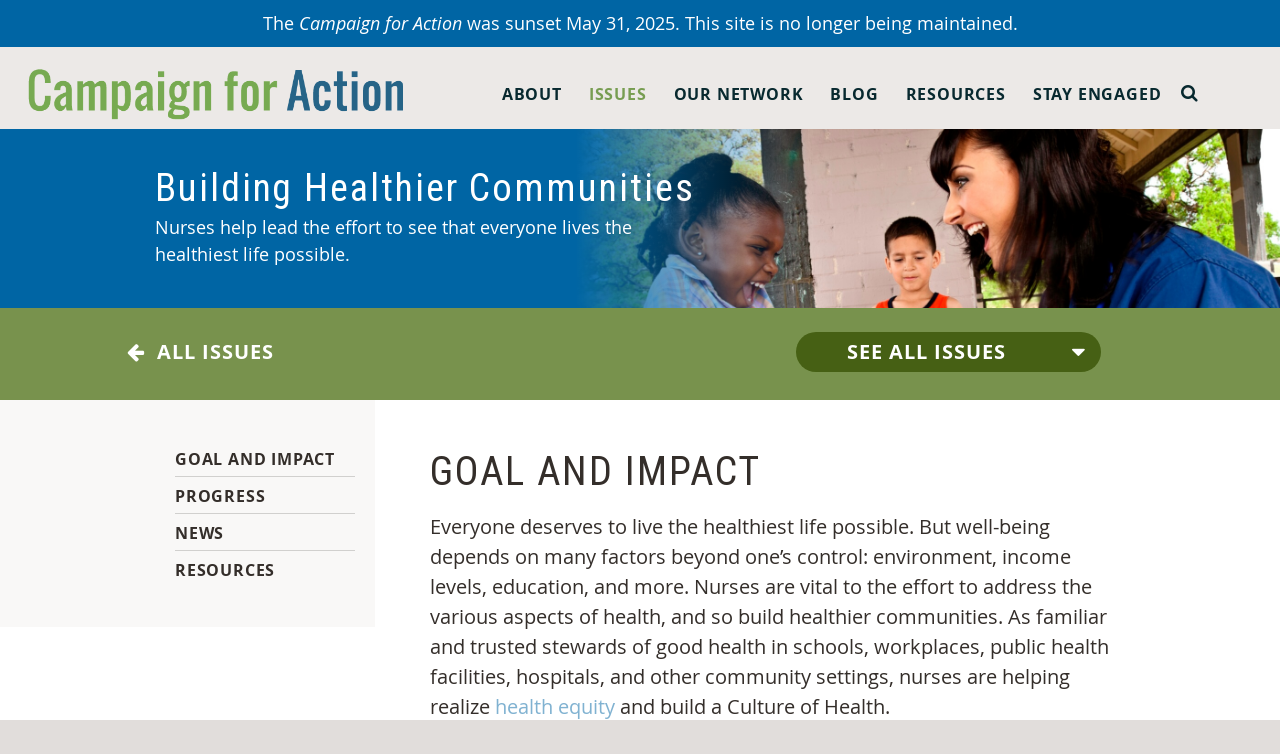

--- FILE ---
content_type: text/html
request_url: https://campaignforaction.org/issue/building-healthier-communities/
body_size: 11354
content:
<!DOCTYPE html>
<!--[if lt IE 7]> <html class="no-js lt-ie9 lt-ie8 lt-ie7" lang="en-US"> <![endif]--><!--[if IE 7]>    <html class="no-js lt-ie9 lt-ie8" lang="en-US"> <![endif]--><!--[if IE 8]>    <html class="no-js lt-ie9" lang="en-US"> <![endif]--><!--[if gt IE 8]><!--><html class="no-js" lang="en-US"> <!--<![endif]-->
<head>
  
  <meta name="viewport" content="width=device-width, initial-scale=1, minimum-scale=1, maximum-scale=1">
  <meta charset="UTF-8">
  <meta http-equiv="X-UA-Compatible" content="IE=edge,chrome=1">
  <meta name="viewport" content="width=device-width">

      <!-- OneTrust Cookies Consent Notice start for campaignforaction.org -->
    <script src="https://cdn.cookielaw.org/scripttemplates/otSDKStub.js" type="text/javascript" charset="UTF-8" data-domain-script="01932bbb-44a7-7b9a-8064-2c13b06fedfb"></script>
    <script type="text/javascript">
    function OptanonWrapper() { 
    window.dispatchEvent(new Event('oneTrustCategoriesChanged'))
    }</script>
    <!-- OneTrust Cookies Consent Notice end for campaignforaction.org -->
    <script src="https://assets.adobedtm.com/bbdf17838fe5/9efb70bd9030/launch-2ca47765dc2d.min.js" async></script>
  


  <!-- icons -->
  <link rel="apple-touch-icon" sizes="144x144" href="/wp-content/themes/taco-theme/_/img/app-icons/android-icon-144x144.png"><link rel="apple-touch-icon" sizes="192x192" href="/wp-content/themes/taco-theme/_/img/app-icons/android-icon-192x192.png"><link rel="apple-touch-icon" sizes="36x36" href="/wp-content/themes/taco-theme/_/img/app-icons/android-icon-36x36.png"><link rel="apple-touch-icon" sizes="48x48" href="/wp-content/themes/taco-theme/_/img/app-icons/android-icon-48x48.png"><link rel="apple-touch-icon" sizes="72x72" href="/wp-content/themes/taco-theme/_/img/app-icons/android-icon-72x72.png"><link rel="apple-touch-icon" sizes="96x96" href="/wp-content/themes/taco-theme/_/img/app-icons/android-icon-96x96.png"><link rel="apple-touch-icon" sizes="114x114" href="/wp-content/themes/taco-theme/_/img/app-icons/apple-icon-114x114.png"><link rel="apple-touch-icon" sizes="120x120" href="/wp-content/themes/taco-theme/_/img/app-icons/apple-icon-120x120.png"><link rel="apple-touch-icon" sizes="144x144" href="/wp-content/themes/taco-theme/_/img/app-icons/apple-icon-144x144.png"><link rel="apple-touch-icon" sizes="152x152" href="/wp-content/themes/taco-theme/_/img/app-icons/apple-icon-152x152.png"><link rel="apple-touch-icon" sizes="180x180" href="/wp-content/themes/taco-theme/_/img/app-icons/apple-icon-180x180.png"><link rel="apple-touch-icon" sizes="57x57" href="/wp-content/themes/taco-theme/_/img/app-icons/apple-icon-57x57.png"><link rel="apple-touch-icon" sizes="60x60" href="/wp-content/themes/taco-theme/_/img/app-icons/apple-icon-60x60.png"><link rel="apple-touch-icon" sizes="72x72" href="/wp-content/themes/taco-theme/_/img/app-icons/apple-icon-72x72.png"><link rel="apple-touch-icon" sizes="76x76" href="/wp-content/themes/taco-theme/_/img/app-icons/apple-icon-76x76.png"><link rel="icon" href="/wp-content/themes/taco-theme/_/img/app-icons/favicon.ico">

  <meta name="robots" content="index, follow, max-image-preview:large, max-snippet:-1, max-video-preview:-1">

	<!-- This site is optimized with the Yoast SEO plugin v19.1 - https://yoast.com/wordpress/plugins/seo/ -->
	<title>Building Healthier Communities</title>
	<meta name="description" content="Nurses work everywhere--in schools, workplaces, offices, clinics, and more--and are vital to creating healthier communities.">
	<link rel="canonical" href="/issue/building-healthier-communities/">
	<meta property="og:locale" content="en_US">
	<meta property="og:type" content="article">
	<meta property="og:title" content="Building Healthier Communities">
	<meta property="og:description" content="Nurses work everywhere--in schools, workplaces, offices, clinics, and more--and are vital to creating healthier communities.">
	<meta property="og:url" content="/issue/building-healthier-communities/">
	<meta property="og:site_name" content="Campaign for Action">
	<meta property="article:modified_time" content="2022-03-10T21:12:25+00:00">
	<meta name="twitter:card" content="summary_large_image">
	<meta name="twitter:label1" content="Est. reading time">
	<meta name="twitter:data1" content="1 minute">
	<script type="application/ld+json" class="yoast-schema-graph">{"@context":"https://schema.org","@graph":[{"@type":"WebSite","@id":"/#website","url":"/","name":"Campaign for Action","description":"Future of Nursing","potentialAction":[{"@type":"SearchAction","target":{"@type":"EntryPoint","urlTemplate":"/?s={search_term_string}"},"query-input":"required name=search_term_string"}],"inLanguage":"en-US"},{"@type":"WebPage","@id":"/issue/building-healthier-communities/#webpage","url":"/issue/building-healthier-communities/","name":"Building Healthier Communities","isPartOf":{"@id":"/#website"},"datePublished":"2016-02-18T22:03:18+00:00","dateModified":"2022-03-10T21:12:25+00:00","description":"Nurses work everywhere--in schools, workplaces, offices, clinics, and more--and are vital to creating healthier communities.","breadcrumb":{"@id":"/issue/building-healthier-communities/#breadcrumb"},"inLanguage":"en-US","potentialAction":[{"@type":"ReadAction","target":["/issue/building-healthier-communities/"]}]},{"@type":"BreadcrumbList","@id":"/issue/building-healthier-communities/#breadcrumb","itemListElement":[{"@type":"ListItem","position":1,"name":"Home","item":"/"},{"@type":"ListItem","position":2,"name":"Building Healthier Communities"}]}]}</script>
	<!-- / Yoast SEO plugin. -->


<link rel="dns-prefetch" href="https://s.w.org">
<script type="text/javascript">
window._wpemojiSettings = {"baseUrl":"https:\/\/s.w.org\/images\/core\/emoji\/14.0.0\/72x72\/","ext":".png","svgUrl":"https:\/\/s.w.org\/images\/core\/emoji\/14.0.0\/svg\/","svgExt":".svg","source":{"concatemoji":"\/wp-includes\/js\/wp-emoji-release.min.js?ver=6.0.10"}};
/*! This file is auto-generated */
!function(e,a,t){var n,r,o,i=a.createElement("canvas"),p=i.getContext&&i.getContext("2d");function s(e,t){var a=String.fromCharCode,e=(p.clearRect(0,0,i.width,i.height),p.fillText(a.apply(this,e),0,0),i.toDataURL());return p.clearRect(0,0,i.width,i.height),p.fillText(a.apply(this,t),0,0),e===i.toDataURL()}function c(e){var t=a.createElement("script");t.src=e,t.defer=t.type="text/javascript",a.getElementsByTagName("head")[0].appendChild(t)}for(o=Array("flag","emoji"),t.supports={everything:!0,everythingExceptFlag:!0},r=0;r<o.length;r++)t.supports[o[r]]=function(e){if(!p||!p.fillText)return!1;switch(p.textBaseline="top",p.font="600 32px Arial",e){case"flag":return s([127987,65039,8205,9895,65039],[127987,65039,8203,9895,65039])?!1:!s([55356,56826,55356,56819],[55356,56826,8203,55356,56819])&&!s([55356,57332,56128,56423,56128,56418,56128,56421,56128,56430,56128,56423,56128,56447],[55356,57332,8203,56128,56423,8203,56128,56418,8203,56128,56421,8203,56128,56430,8203,56128,56423,8203,56128,56447]);case"emoji":return!s([129777,127995,8205,129778,127999],[129777,127995,8203,129778,127999])}return!1}(o[r]),t.supports.everything=t.supports.everything&&t.supports[o[r]],"flag"!==o[r]&&(t.supports.everythingExceptFlag=t.supports.everythingExceptFlag&&t.supports[o[r]]);t.supports.everythingExceptFlag=t.supports.everythingExceptFlag&&!t.supports.flag,t.DOMReady=!1,t.readyCallback=function(){t.DOMReady=!0},t.supports.everything||(n=function(){t.readyCallback()},a.addEventListener?(a.addEventListener("DOMContentLoaded",n,!1),e.addEventListener("load",n,!1)):(e.attachEvent("onload",n),a.attachEvent("onreadystatechange",function(){"complete"===a.readyState&&t.readyCallback()})),(e=t.source||{}).concatemoji?c(e.concatemoji):e.wpemoji&&e.twemoji&&(c(e.twemoji),c(e.wpemoji)))}(window,document,window._wpemojiSettings);
</script>
<style type="text/css">
img.wp-smiley,
img.emoji {
	display: inline !important;
	border: none !important;
	box-shadow: none !important;
	height: 1em !important;
	width: 1em !important;
	margin: 0 0.07em !important;
	vertical-align: -0.1em !important;
	background: none !important;
	padding: 0 !important;
}
</style>
	<link rel="stylesheet" id="wp-block-library-css" href="/wp-includes/css/dist/block-library/style.min.css?ver=6.0.10" type="text/css" media="all">
<style id="global-styles-inline-css" type="text/css">
body{--wp--preset--color--black: #000000;--wp--preset--color--cyan-bluish-gray: #abb8c3;--wp--preset--color--white: #ffffff;--wp--preset--color--pale-pink: #f78da7;--wp--preset--color--vivid-red: #cf2e2e;--wp--preset--color--luminous-vivid-orange: #ff6900;--wp--preset--color--luminous-vivid-amber: #fcb900;--wp--preset--color--light-green-cyan: #7bdcb5;--wp--preset--color--vivid-green-cyan: #00d084;--wp--preset--color--pale-cyan-blue: #8ed1fc;--wp--preset--color--vivid-cyan-blue: #0693e3;--wp--preset--color--vivid-purple: #9b51e0;--wp--preset--gradient--vivid-cyan-blue-to-vivid-purple: linear-gradient(135deg,rgba(6,147,227,1) 0%,rgb(155,81,224) 100%);--wp--preset--gradient--light-green-cyan-to-vivid-green-cyan: linear-gradient(135deg,rgb(122,220,180) 0%,rgb(0,208,130) 100%);--wp--preset--gradient--luminous-vivid-amber-to-luminous-vivid-orange: linear-gradient(135deg,rgba(252,185,0,1) 0%,rgba(255,105,0,1) 100%);--wp--preset--gradient--luminous-vivid-orange-to-vivid-red: linear-gradient(135deg,rgba(255,105,0,1) 0%,rgb(207,46,46) 100%);--wp--preset--gradient--very-light-gray-to-cyan-bluish-gray: linear-gradient(135deg,rgb(238,238,238) 0%,rgb(169,184,195) 100%);--wp--preset--gradient--cool-to-warm-spectrum: linear-gradient(135deg,rgb(74,234,220) 0%,rgb(151,120,209) 20%,rgb(207,42,186) 40%,rgb(238,44,130) 60%,rgb(251,105,98) 80%,rgb(254,248,76) 100%);--wp--preset--gradient--blush-light-purple: linear-gradient(135deg,rgb(255,206,236) 0%,rgb(152,150,240) 100%);--wp--preset--gradient--blush-bordeaux: linear-gradient(135deg,rgb(254,205,165) 0%,rgb(254,45,45) 50%,rgb(107,0,62) 100%);--wp--preset--gradient--luminous-dusk: linear-gradient(135deg,rgb(255,203,112) 0%,rgb(199,81,192) 50%,rgb(65,88,208) 100%);--wp--preset--gradient--pale-ocean: linear-gradient(135deg,rgb(255,245,203) 0%,rgb(182,227,212) 50%,rgb(51,167,181) 100%);--wp--preset--gradient--electric-grass: linear-gradient(135deg,rgb(202,248,128) 0%,rgb(113,206,126) 100%);--wp--preset--gradient--midnight: linear-gradient(135deg,rgb(2,3,129) 0%,rgb(40,116,252) 100%);--wp--preset--duotone--dark-grayscale: url('#wp-duotone-dark-grayscale');--wp--preset--duotone--grayscale: url('#wp-duotone-grayscale');--wp--preset--duotone--purple-yellow: url('#wp-duotone-purple-yellow');--wp--preset--duotone--blue-red: url('#wp-duotone-blue-red');--wp--preset--duotone--midnight: url('#wp-duotone-midnight');--wp--preset--duotone--magenta-yellow: url('#wp-duotone-magenta-yellow');--wp--preset--duotone--purple-green: url('#wp-duotone-purple-green');--wp--preset--duotone--blue-orange: url('#wp-duotone-blue-orange');--wp--preset--font-size--small: 13px;--wp--preset--font-size--medium: 20px;--wp--preset--font-size--large: 36px;--wp--preset--font-size--x-large: 42px;}.has-black-color{color: var(--wp--preset--color--black) !important;}.has-cyan-bluish-gray-color{color: var(--wp--preset--color--cyan-bluish-gray) !important;}.has-white-color{color: var(--wp--preset--color--white) !important;}.has-pale-pink-color{color: var(--wp--preset--color--pale-pink) !important;}.has-vivid-red-color{color: var(--wp--preset--color--vivid-red) !important;}.has-luminous-vivid-orange-color{color: var(--wp--preset--color--luminous-vivid-orange) !important;}.has-luminous-vivid-amber-color{color: var(--wp--preset--color--luminous-vivid-amber) !important;}.has-light-green-cyan-color{color: var(--wp--preset--color--light-green-cyan) !important;}.has-vivid-green-cyan-color{color: var(--wp--preset--color--vivid-green-cyan) !important;}.has-pale-cyan-blue-color{color: var(--wp--preset--color--pale-cyan-blue) !important;}.has-vivid-cyan-blue-color{color: var(--wp--preset--color--vivid-cyan-blue) !important;}.has-vivid-purple-color{color: var(--wp--preset--color--vivid-purple) !important;}.has-black-background-color{background-color: var(--wp--preset--color--black) !important;}.has-cyan-bluish-gray-background-color{background-color: var(--wp--preset--color--cyan-bluish-gray) !important;}.has-white-background-color{background-color: var(--wp--preset--color--white) !important;}.has-pale-pink-background-color{background-color: var(--wp--preset--color--pale-pink) !important;}.has-vivid-red-background-color{background-color: var(--wp--preset--color--vivid-red) !important;}.has-luminous-vivid-orange-background-color{background-color: var(--wp--preset--color--luminous-vivid-orange) !important;}.has-luminous-vivid-amber-background-color{background-color: var(--wp--preset--color--luminous-vivid-amber) !important;}.has-light-green-cyan-background-color{background-color: var(--wp--preset--color--light-green-cyan) !important;}.has-vivid-green-cyan-background-color{background-color: var(--wp--preset--color--vivid-green-cyan) !important;}.has-pale-cyan-blue-background-color{background-color: var(--wp--preset--color--pale-cyan-blue) !important;}.has-vivid-cyan-blue-background-color{background-color: var(--wp--preset--color--vivid-cyan-blue) !important;}.has-vivid-purple-background-color{background-color: var(--wp--preset--color--vivid-purple) !important;}.has-black-border-color{border-color: var(--wp--preset--color--black) !important;}.has-cyan-bluish-gray-border-color{border-color: var(--wp--preset--color--cyan-bluish-gray) !important;}.has-white-border-color{border-color: var(--wp--preset--color--white) !important;}.has-pale-pink-border-color{border-color: var(--wp--preset--color--pale-pink) !important;}.has-vivid-red-border-color{border-color: var(--wp--preset--color--vivid-red) !important;}.has-luminous-vivid-orange-border-color{border-color: var(--wp--preset--color--luminous-vivid-orange) !important;}.has-luminous-vivid-amber-border-color{border-color: var(--wp--preset--color--luminous-vivid-amber) !important;}.has-light-green-cyan-border-color{border-color: var(--wp--preset--color--light-green-cyan) !important;}.has-vivid-green-cyan-border-color{border-color: var(--wp--preset--color--vivid-green-cyan) !important;}.has-pale-cyan-blue-border-color{border-color: var(--wp--preset--color--pale-cyan-blue) !important;}.has-vivid-cyan-blue-border-color{border-color: var(--wp--preset--color--vivid-cyan-blue) !important;}.has-vivid-purple-border-color{border-color: var(--wp--preset--color--vivid-purple) !important;}.has-vivid-cyan-blue-to-vivid-purple-gradient-background{background: var(--wp--preset--gradient--vivid-cyan-blue-to-vivid-purple) !important;}.has-light-green-cyan-to-vivid-green-cyan-gradient-background{background: var(--wp--preset--gradient--light-green-cyan-to-vivid-green-cyan) !important;}.has-luminous-vivid-amber-to-luminous-vivid-orange-gradient-background{background: var(--wp--preset--gradient--luminous-vivid-amber-to-luminous-vivid-orange) !important;}.has-luminous-vivid-orange-to-vivid-red-gradient-background{background: var(--wp--preset--gradient--luminous-vivid-orange-to-vivid-red) !important;}.has-very-light-gray-to-cyan-bluish-gray-gradient-background{background: var(--wp--preset--gradient--very-light-gray-to-cyan-bluish-gray) !important;}.has-cool-to-warm-spectrum-gradient-background{background: var(--wp--preset--gradient--cool-to-warm-spectrum) !important;}.has-blush-light-purple-gradient-background{background: var(--wp--preset--gradient--blush-light-purple) !important;}.has-blush-bordeaux-gradient-background{background: var(--wp--preset--gradient--blush-bordeaux) !important;}.has-luminous-dusk-gradient-background{background: var(--wp--preset--gradient--luminous-dusk) !important;}.has-pale-ocean-gradient-background{background: var(--wp--preset--gradient--pale-ocean) !important;}.has-electric-grass-gradient-background{background: var(--wp--preset--gradient--electric-grass) !important;}.has-midnight-gradient-background{background: var(--wp--preset--gradient--midnight) !important;}.has-small-font-size{font-size: var(--wp--preset--font-size--small) !important;}.has-medium-font-size{font-size: var(--wp--preset--font-size--medium) !important;}.has-large-font-size{font-size: var(--wp--preset--font-size--large) !important;}.has-x-large-font-size{font-size: var(--wp--preset--font-size--x-large) !important;}
</style>
<link rel="stylesheet" id="main-css" href="/wp-content/themes/taco-theme/_/css/main-dev.css?ver=193663786" type="text/css" media="all">
<link rel="https://api.w.org/" href="/wp-json/"><link rel="alternate" type="application/json" href="/wp-json/wp/v2/issues/3730"><link rel="EditURI" type="application/rsd+xml" title="RSD" href="/xmlrpc.php?rsd">
<link rel="wlwmanifest" type="application/wlwmanifest+xml" href="/wp-includes/wlwmanifest.xml"> 
<meta name="generator" content="WordPress 6.0.10">
<link rel="shortlink" href="/?p=3730">
  


  

</head>

<body class="issue-template-default single single-issue postid-3730">

  <!-- Google Tag Manager -->
  <noscript><iframe src="https://www.googletagmanager.com/ns.html?id=GTM-P4XZCQ" height="0" width="0" style="display:none;visibility:hidden"></iframe></noscript>
  <script>(function(w,d,s,l,i){w[l]=w[l]||[];w[l].push({'gtm.start':
  new Date().getTime(),event:'gtm.js'});var f=d.getElementsByTagName(s)[0],
  j=d.createElement(s),dl=l!='dataLayer'?'&l='+l:'';j.async=true;j.src=
  '//www.googletagmanager.com/gtm.js?id='+i+dl;f.parentNode.insertBefore(j,f);
  })(window,document,'script','dataLayer','GTM-P4XZCQ');</script>
  <!-- End Google Tag Manager -->

<!-- page-wrap used for sticky footer -->
<div class="page-wrap">
  <div id="countdown-bar-link" href="" data-after="">
    <div class="countdown-bar" data-countdown="1743818400">
      The <i>Campaign for Action</i> was sunset May 31, 2025. This site is no longer being maintained.    </div>
  </div>

<header class="primary-header">
  
  <div class="has-menu">
    <div class="container">
      <h1 class="logo"><a href="/"><img src="/wp-content/themes/taco-theme/_/img/campaign-for-action-logo-large.png?v=193663786" alt="Campaign for Action"></a></h1>
      
      <div class="header-search-container">
        <a href="#" class="searchbox-icon"><i class="fa fa-search"></i></a>
      
        <div class="header-default-search">
          <form class="searchbox" role="search" method="get" action="/">
            
            <input type="text" placeholder="Search...." name="s" class="searchbox-input">
            <button type="submit" class="searchbox-submit" value="GO"><i class="fa fa-search"></i></button>
            
          </form>
        </div>
      </div>
      
      <div class="mobile-nav-wrapper">
        <nav>
          <div class="menu-primary-container"><ul id="menu-primary" class="menu"><li id="menu-item-4015" class="menu-item menu-item-type-post_type menu-item-object-page menu-item-has-children menu-item-4015"><a href="/about/">About</a><span class="more table"><i class="cell fa fa-caret-down"></i><span class="screen-reader-text">More</span></span>
<ul class="sub-menu">
	<li id="menu-item-4139" class="bold menu-item menu-item-type-post_type menu-item-object-page menu-item-4139"><a href="/about/">About</a></li>
	<li id="menu-item-41874" class="menu-item menu-item-type-post_type menu-item-object-page menu-item-41874"><a href="/about/center-for-health-equity-through-nursing/">AARP Center for Health Equity Through Nursing</a></li>
	<li id="menu-item-4024" class="menu-item menu-item-type-post_type menu-item-object-page menu-item-4024"><a href="/about/strategic-advisory-committee/">Strategic Advisory Committee</a></li>
	<li id="menu-item-4022" class="menu-item menu-item-type-post_type menu-item-object-page menu-item-4022"><a href="/about/equity-diversity-inclusion-steering-committee/">Equity, Diversity, and Inclusion Steering Committee</a></li>
	<li id="menu-item-4134" class="menu-item menu-item-type-post_type menu-item-object-page menu-item-4134"><a href="/about/our-story/">Our Story and Timeline</a></li>
	<li id="menu-item-42804" class="menu-item menu-item-type-custom menu-item-object-custom menu-item-42804"><a href="/resource/our-dashboard/">Our Dashboard</a></li>
</ul>
</li>
<li id="menu-item-4017" class="issues menu-item menu-item-type-post_type menu-item-object-page current-menu-ancestor current-menu-parent current_page_parent current_page_ancestor menu-item-has-children menu-item-4017"><a href="/issues/">Issues</a><span class="more table"><i class="cell fa fa-caret-down"></i><span class="screen-reader-text">More</span></span>
<ul class="sub-menu">
	<li id="menu-item-4155" class="bold issues menu-item menu-item-type-post_type menu-item-object-page menu-item-4155"><a href="/issues/">Issues</a></li>
	<li id="menu-item-44090" class="menu-item menu-item-type-post_type menu-item-object-issue menu-item-44090"><a href="/issue/championing-and-supporting-lpns-and-lvns/">Securing LPN Supply and Career Progression</a></li>
	<li id="menu-item-36036" class="menu-item menu-item-type-post_type menu-item-object-issue menu-item-36036"><a href="/issue/improving-health-equity/">Improving Health Equity</a></li>
	<li id="menu-item-41672" class="menu-item menu-item-type-post_type menu-item-object-page menu-item-41672"><a href="/issues/the-equity-minded-nurse/">The Equity-Minded Nurse Initiative</a></li>
	<li id="menu-item-4150" class="menu-item menu-item-type-post_type menu-item-object-issue menu-item-4150"><a href="/issue/increasing-diversity-in-nursing/">Increasing Diversity in Nursing</a></li>
	<li id="menu-item-41673" class="menu-item menu-item-type-post_type menu-item-object-page menu-item-41673"><a href="/mentor-training/">Mentoring for Success, Diversity, and Health Equity</a></li>
	<li id="menu-item-4154" class="menu-item menu-item-type-post_type menu-item-object-issue menu-item-4154"><a href="/issue/improving-access-to-care/">Improving Access to Care</a></li>
	<li id="menu-item-4152" class="menu-item menu-item-type-post_type menu-item-object-issue menu-item-4152"><a href="/issue/promoting-nursing-leadership/">Promoting Nursing Leadership</a></li>
	<li id="menu-item-4151" class="menu-item menu-item-type-post_type menu-item-object-issue menu-item-4151"><a href="/issue/transforming-nursing-education/">Transforming Nursing Education</a></li>
	<li id="menu-item-4149" class="menu-item menu-item-type-post_type menu-item-object-issue menu-item-4149"><a href="/issue/collecting-workforce-data/">Collecting Workforce Data</a></li>
	<li id="menu-item-4153" class="menu-item menu-item-type-post_type menu-item-object-issue menu-item-4153"><a href="/issue/fostering-interprofessional-collaboration/">Fostering Interprofessional Collaboration</a></li>
	<li id="menu-item-4148" class="menu-item menu-item-type-post_type menu-item-object-issue current-menu-item menu-item-4148"><a href="/issue/building-healthier-communities/" aria-current="page">Building Healthier Communities</a></li>
</ul>
</li>
<li id="menu-item-4018" class="our-network menu-item menu-item-type-post_type menu-item-object-page menu-item-has-children menu-item-4018"><a href="/our-network/">Our Network</a><span class="more table"><i class="cell fa fa-caret-down"></i><span class="screen-reader-text">More</span></span>
<ul class="sub-menu">
	<li id="menu-item-4147" class="bold menu-item menu-item-type-post_type menu-item-object-page menu-item-4147"><a href="/our-network/">Our Network</a></li>
	<li id="menu-item-4034" class="menu-item menu-item-type-post_type menu-item-object-page menu-item-4034"><a href="/our-network/state-action-coalitions/">State Action Coalitions</a></li>
	<li id="menu-item-42277" class="menu-item menu-item-type-post_type menu-item-object-page menu-item-42277"><a href="/our-network/a-chen-ambassadors/">A-CHEN Ambassadors</a></li>
	<li id="menu-item-41644" class="menu-item menu-item-type-post_type menu-item-object-page menu-item-41644"><a href="/our-network/champions-for-health-equity-through-nursing/">Champions for Health Equity Through Nursing</a></li>
	<li id="menu-item-4033" class="menu-item menu-item-type-post_type menu-item-object-page menu-item-4033"><a href="/our-network/grantee-and-award-programs/">Grants and Awards Programs</a></li>
</ul>
</li>
<li id="menu-item-15206" class="menu-item menu-item-type-post_type menu-item-object-page menu-item-has-children menu-item-15206"><a href="/blog/">Blog</a><span class="more table"><i class="cell fa fa-caret-down"></i><span class="screen-reader-text">More</span></span>
<ul class="sub-menu">
	<li id="menu-item-4016" class="menu-item menu-item-type-post_type menu-item-object-page menu-item-4016"><a href="/blog/"><b> Campaign Blog</b></a></li>
	<li id="menu-item-34470" class="menu-item menu-item-type-post_type menu-item-object-page menu-item-34470"><a href="/blog/campaign-statements/"><i>Campaign</i> Press Releases and Statements</a></li>
</ul>
</li>
<li id="menu-item-4019" class="menu-item menu-item-type-post_type menu-item-object-page menu-item-has-children menu-item-4019"><a href="/resources/">Resources</a><span class="more table"><i class="cell fa fa-caret-down"></i><span class="screen-reader-text">More</span></span>
<ul class="sub-menu">
	<li id="menu-item-29613" class="menu-item menu-item-type-post_type menu-item-object-page menu-item-29613"><a href="/resources/"><b>Resources</b></a></li>
	<li id="menu-item-38089" class="menu-item menu-item-type-post_type menu-item-object-page menu-item-38089"><a href="/resources/action-coalition-resources/">Action Coalition Resources</a></li>
	<li id="menu-item-42803" class="menu-item menu-item-type-custom menu-item-object-custom menu-item-42803"><a href="/resource/our-dashboard/">Our Dashboard</a></li>
	<li id="menu-item-29615" class="menu-item menu-item-type-post_type menu-item-object-page menu-item-29615"><a href="/webinars/">Events</a></li>
	<li id="menu-item-36579" class="menu-item menu-item-type-post_type menu-item-object-page menu-item-36579"><a href="/resources/future-of-nursing-2030-action-hub/">Action Hub Future of Nursing 2030</a></li>
	<li id="menu-item-35744" class="menu-item menu-item-type-post_type menu-item-object-page menu-item-35744"><a href="/health-equity-action-forums/">Health Equity Action Forums</a></li>
</ul>
</li>
<li id="menu-item-4025" class="menu-item menu-item-type-post_type menu-item-object-page menu-item-has-children menu-item-4025"><a href="/stay-engaged/">Stay Engaged</a><span class="more table"><i class="cell fa fa-caret-down"></i><span class="screen-reader-text">More</span></span>
<ul class="sub-menu">
	<li id="menu-item-36938" class="menu-item menu-item-type-post_type menu-item-object-page menu-item-36938"><a href="/stay-engaged/"><b>Stay Engaged</b></a></li>
</ul>
</li>
</ul></div>        </nav>
        <!-- <a href="/members-login/" class="header-sign-in">Sign In</a> -->
        
      </div>
      
      <button class="nav-menu-open" title="Button"><i class="fa fa-bars"></i></button>
      
      
    </div>
  </div>
  
</header>


<!-- template begins -->

<div class="panel page-banner-image issue-banner">
  <div class="narrow-image-container lazy" style="background-image: url('/wp-content/themes/taco-theme/_/img/bg-lazy-placeholder-blue-light.gif?v=193663786');" data-original="/wp-content/uploads/2016/02/Building-Healthier-Communities-1.jpg">&nbsp;</div>
  <div class="details table">
    <div class="cell">
      <div class="medium-11 small-12 inner-content">
        <h1>Building Healthier Communities</h1>
      </div>
                  <p class="medium-8 small-12 inner-content">Nurses help lead the effort to see that everyone lives the healthiest life possible.  </p>
          </div>
  </div>
</div>



<!-- to be used on the single stakeholder under about, i think -->
<div class="panel program-breadcrumbs green">
  <div class="graphic-overlay">&nbsp;</div>
  <div class="row details">
    <div class="columns small-12 medium-7">
      <div class="parent">
        <a href="/issues/"><i class="fa fa-arrow-left"></i>&nbsp;&nbsp;All Issues</a>
      </div>
    </div>
    <div class="columns small-12 medium-5" style="text-align: right">
      <div class="sibling">
          <div class="post-taxonomy list-as-dropdown">
            <div class="list-wrapper">
              <a href="#" class="active-archive" title="See All Issues">
                <span class="taxonomy-selection">See all Issues</span><span class="arrow"><i class="fa fa-caret-down"></i></span>
              </a>
              <ul>
                                <li class="">
                  <a href="/issue/improving-health-equity/">Improving Health Equity</a>
                </li>
                                <li class="">
                  <a href="/issue/championing-and-supporting-lpns-and-lvns/">Securing LPN Supply and Career Progression</a>
                </li>
                                <li class="active">
                  <a href="/issue/building-healthier-communities/">Building Healthier Communities</a>
                </li>
                                <li class="">
                  <a href="/issue/increasing-diversity-in-nursing/">Increasing Diversity in Nursing</a>
                </li>
                                <li class="">
                  <a href="/issue/improving-access-to-care/">Improving Access to Care</a>
                </li>
                                <li class="">
                  <a href="/issue/promoting-nursing-leadership/">Promoting Nursing Leadership</a>
                </li>
                                <li class="">
                  <a href="/issue/transforming-nursing-education/">Transforming Nursing Education</a>
                </li>
                                <li class="">
                  <a href="/issue/collecting-workforce-data/">Collecting Workforce Data</a>
                </li>
                                <li class="">
                  <a href="/issue/fostering-interprofessional-collaboration/">Fostering Interprofessional Collaboration</a>
                </li>
                              </ul>
            </div>
          </div>
      </div>
    </div>
  </div>
</div>
<section class="panel issue-single">
  <div class="row">
    <aside class="columns small-12 medium-3">
      <div class="page-sub-nav">
        <ul>
                    <li><a href="#goal-and-impact">Goal and Impact</a></li>
                              <li><a href="#progress">Progress</a></li>
                                                                                          <li><a href="#news">News</a></li>
                                        <li><a href="#resources">Resources</a></li>
                  </ul>
      </div>
    </aside>
    <article class="columns small-12 medium-9">
      
            <section class="issue-group content content" id="goal-and-impact">
        <h2 class="issue-title">Goal and Impact</h2>
        <blockquote><p>Everyone deserves to live the healthiest life possible. But well-being depends on many factors beyond one&rsquo;s control: environment, income levels, education, and more. Nurses are vital to the effort to address the various aspects of health, and so build healthier communities. As familiar and trusted stewards of good health in schools, workplaces, public health facilities, hospitals, and other community settings, nurses are helping realize <a href="/issue/improving-health-equity/">health equity</a> and build a Culture of Health.</p></blockquote>

                
      </section>
            
            <section class="issue-group" id="progress">
        <h2 class="issue-title">Progress</h2>
        <div class="content">
          <blockquote><p>The<em> Campaign</em> has expanded its efforts to address social determinants of health and health equity issues, based on the work of the Robert Wood Johnson Foundation, which has committed itself to building a Culture of Health to improve health for all Americans, as well as AARP&rsquo;s work around healthy living, long-term services and supports, livable communities, caregiving, and many other areas</p></blockquote>
        </div>
        
                  
          
         
          
              </section>
      
      
      
      
      
      
            
      
            <section class="issue-group content" id="news">
        <h2 class="issue-title center">News:</h2>
        <!-- not really dynamatized, put in the title on the terms just for styling for now -->
<div class="panel ac-news-list loop-list masonry-list">
  <div class="row">
    <div class="columns small-12 columns-centered">
              <ol>
                      <li>
                              <div class="image">
                  <div class="inner" style="background-image: url(/wp-content/uploads/2022/03/GettyImages-1334659864-scaled-e1671648310715-650x450.jpg); background-size: cover; background-repeat: no-repeat; background-position: center center;">
                  </div>
                </div>
                            <div class=" details">
                <h3><a href="/wyoming-pandemic-innovating-to-build-community/">In Wyoming, Pandemic Innovating to Build Community, Manage Health</a></h3>
                <p>
                  The COVID-19 pandemic has disrupted everyone&rsquo;s lives in different ways. But in Wyoming, one
                
<span class="cta-excerpt light-green">
  <a href="/wyoming-pandemic-innovating-to-build-community/">
    <span class="more-animation circleG-parent">
      <span id="" class="circleG circleG_1"></span>
      <span id="" class="circleG circleG_2"></span>
      <span id="" class="circleG circleG_3"></span>
    </span>
    <span class="text">
      more    </span>
  </a>
</span>                </p>

                                                
                <p class="terms">
                  
                                      <span class="group featured-group">
                      Issues:
                                              <a href="/term-issue/building-healthier-communities" class="current">
                          Building Healthier Communities<span class="comma">,</span>
                        </a>&nbsp;
                                          </span>
                  
                                      <span class="group">
                      Locations:
                                              <a href="/term-location/wyoming">
                          Wyoming<span class="comma">,</span>
                        </a>&nbsp;
                                          </span>
                                  </p>
              </div>
            </li>
                      <li>
                              <div class="image">
                  <div class="inner" style="background-image: url(/wp-content/uploads/2022/02/GettyImages-904150194-scaled-e1671652165610-650x450.jpg); background-size: cover; background-repeat: no-repeat; background-position: center center;">
                  </div>
                </div>
                            <div class=" details">
                <h3><a href="/nurses-can-help-defeat-misinformation/">Nurses Can Help Defeat Health Misinformation</a></h3>
                <p>
                  An article in American Nurse Journal challenges nurses to take an active role in combatting
                
<span class="cta-excerpt light-green">
  <a href="/nurses-can-help-defeat-misinformation/">
    <span class="more-animation circleG-parent">
      <span id="" class="circleG circleG_1"></span>
      <span id="" class="circleG circleG_2"></span>
      <span id="" class="circleG circleG_3"></span>
    </span>
    <span class="text">
      more    </span>
  </a>
</span>                </p>

                                                
                <p class="terms">
                  
                                      <span class="group featured-group">
                      Issues:
                                              <a href="/term-issue/building-healthier-communities" class="current">
                          Building Healthier Communities<span class="comma">,</span>
                        </a>&nbsp;
                                              <a href="/term-issue/promoting-nursing-leadership" class="">
                          Promoting Nursing Leadership<span class="comma">,</span>
                        </a>&nbsp;
                                          </span>
                  
                                  </p>
              </div>
            </li>
                      <li>
                              <div class="image">
                  <div class="inner" style="background-image: url(/wp-content/uploads/2021/10/2021-NIF-winners-650x450.jpg); background-size: cover; background-repeat: no-repeat; background-position: center center;">
                  </div>
                </div>
                            <div class=" details">
                <h3><a href="/campaign-names-winners-of-2021-nursing-innovations-fund-award/"><i>Campaign</i> Names Winners of 2021 Nursing Innovations Fund Award</a></h3>
                <p>
                  The Future of Nursing: Campaign for Action, an initiative of AARP Foundation, AARP, and the Robert
                
<span class="cta-excerpt light-green">
  <a href="/campaign-names-winners-of-2021-nursing-innovations-fund-award/">
    <span class="more-animation circleG-parent">
      <span id="" class="circleG circleG_1"></span>
      <span id="" class="circleG circleG_2"></span>
      <span id="" class="circleG circleG_3"></span>
    </span>
    <span class="text">
      more    </span>
  </a>
</span>                </p>

                                                
                <p class="terms">
                  
                                      <span class="group featured-group">
                      Issues:
                                              <a href="/term-issue/building-healthier-communities" class="current">
                          Building Healthier Communities<span class="comma">,</span>
                        </a>&nbsp;
                                              <a href="/term-issue/improving-health-equity" class="">
                          Improving Health Equity<span class="comma">,</span>
                        </a>&nbsp;
                                          </span>
                  
                                      <span class="group">
                      Locations:
                                              <a href="/term-location/delaware">
                          Delaware<span class="comma">,</span>
                        </a>&nbsp;
                                              <a href="/term-location/kentucky">
                          Kentucky<span class="comma">,</span>
                        </a>&nbsp;
                                              <a href="/term-location/montana">
                          Montana<span class="comma">,</span>
                        </a>&nbsp;
                                              <a href="/term-location/pennsylvania">
                          Pennsylvania<span class="comma">,</span>
                        </a>&nbsp;
                                              <a href="/term-location/utah">
                          Utah<span class="comma">,</span>
                        </a>&nbsp;
                                              <a href="/term-location/west-virginia">
                          West Virginia<span class="comma">,</span>
                        </a>&nbsp;
                                          </span>
                                  </p>
              </div>
            </li>
                      <li>
                              <div class="image">
                  <div class="inner" style="background-image: url(/wp-content/uploads/2021/09/GettyImages-1318639438-650x450.jpg); background-size: cover; background-repeat: no-repeat; background-position: center center;">
                  </div>
                </div>
                            <div class=" details">
                <h3><a href="/the-future-of-nursing-west-virginia-creating-jobs-improving-health/">The Future of Nursing West Virginia, Creating Jobs, Improving Health</a></h3>
                <p>
                  The Future of Nursing: Campaign for Action creates a space where nurses and nursing
                
<span class="cta-excerpt light-green">
  <a href="/the-future-of-nursing-west-virginia-creating-jobs-improving-health/">
    <span class="more-animation circleG-parent">
      <span id="" class="circleG circleG_1"></span>
      <span id="" class="circleG circleG_2"></span>
      <span id="" class="circleG circleG_3"></span>
    </span>
    <span class="text">
      more    </span>
  </a>
</span>                </p>

                                                
                <p class="terms">
                  
                                      <span class="group featured-group">
                      Issues:
                                              <a href="/term-issue/building-healthier-communities" class="current">
                          Building Healthier Communities<span class="comma">,</span>
                        </a>&nbsp;
                                              <a href="/term-issue/improving-health-equity" class="">
                          Improving Health Equity<span class="comma">,</span>
                        </a>&nbsp;
                                              <a href="/term-issue/promoting-nursing-leadership" class="">
                          Promoting Nursing Leadership<span class="comma">,</span>
                        </a>&nbsp;
                                          </span>
                  
                                      <span class="group">
                      Locations:
                                              <a href="/term-location/west-virginia">
                          West Virginia<span class="comma">,</span>
                        </a>&nbsp;
                                          </span>
                                  </p>
              </div>
            </li>
                  </ol>
            
              <br>
        <p class="center">
          <span class="cta-wrapper small green">
            <a href="/term-issue/building-healthier-communities" style="text-transform: none;">
              See More News Posts <i>for</i><br> Building Healthier Communities            </a>
          </span>
        </p>
            
    </div>
  </div>
</div>      </section>
            
      
      

      
            <section class="issue-group content" id="resources">
        <h2 class="issue-title center">Resources:</h2>
        
  <section class="panel post-list resource-list has-date loop-list">
    <div class="row">
      <ol class="columns small-12 columns-centered">
                  <li class="table no-image">
            <div class="cell details">
              <h3>
                <a href="/resource/ai-an-mentoring-curriculum-for-nursing-faculty/">
                  Pathways to Promote Academic Success for American Indian/Alaska Native Nursing Students: A Mentoring Curriculum for Nursing Faculty                </a>
              </h3>
              <p class="date">Oct 10, 2023</p>
              <p>
                The purpose of this resource is to guide faculty on culturally responsive approaches for engaging and mentoring of American Indian /Alaskan Native students, as well as to offer teaching and learning strategies for faculty to use with students. (Updated October 4, 2023).
The
                
<span class="cta-excerpt ">
  <a href="/resource/ai-an-mentoring-curriculum-for-nursing-faculty/">
    <span class="more-animation circleG-parent">
      <span id="" class="circleG circleG_1"></span>
      <span id="" class="circleG circleG_2"></span>
      <span id="" class="circleG circleG_3"></span>
    </span>
    <span class="text">
      more    </span>
  </a>
</span>
              </p>
              <p class="terms">
                
                                  <span class="group featured-group">
                    Issues:
                                          <a href="/resources/#69" class="current">
                        Building Healthier Communities<span class="comma">,</span>
                      </a>
                                          <a href="/resources/#63" class="">
                        Improving Access to Care<span class="comma">,</span>
                      </a>
                                          <a href="/resources/#178" class="">
                        Improving Health Equity<span class="comma">,</span>
                      </a>
                                          <a href="/resources/#67" class="">
                        Increasing Diversity in Nursing<span class="comma">,</span>
                      </a>
                                          <a href="/resources/#65" class="">
                        Promoting Nursing Leadership<span class="comma">,</span>
                      </a>
                                          <a href="/resources/#66" class="">
                        Transforming Nursing Education<span class="comma">,</span>
                      </a>
                                      </span>
                
                                  <span class="group">
                    Tools &amp; Tips:
                                          <a href="/resources/#167">
                        Mentoring<span class="comma">,</span>
                      </a>
                                      </span>
                
                              </p>
            </div>
          </li>
                  <li class="table no-image">
            <div class="cell details">
              <h3>
                <a href="/resource/equity-toolkit/">
                  Equity Toolkit Helps Communities Take On Social Determinants of Health                </a>
              </h3>
              <p class="date">May 05, 2022</p>
              <p>
                The Health Equity Toolkit (updated May 2022) provides in one place the tools, resources, and information that nurses, as well as Action Coalitions and their partners, need to help their communities by tackling the social determinants of health&mdash;those conditions in which people
                
<span class="cta-excerpt ">
  <a href="/resource/equity-toolkit/">
    <span class="more-animation circleG-parent">
      <span id="" class="circleG circleG_1"></span>
      <span id="" class="circleG circleG_2"></span>
      <span id="" class="circleG circleG_3"></span>
    </span>
    <span class="text">
      more    </span>
  </a>
</span>
              </p>
              <p class="terms">
                
                                  <span class="group featured-group">
                    Issues:
                                          <a href="/resources/#69" class="current">
                        Building Healthier Communities<span class="comma">,</span>
                      </a>
                                          <a href="/resources/#68" class="">
                        Collecting Workforce Data<span class="comma">,</span>
                      </a>
                                          <a href="/resources/#178" class="">
                        Improving Health Equity<span class="comma">,</span>
                      </a>
                                          <a href="/resources/#67" class="">
                        Increasing Diversity in Nursing<span class="comma">,</span>
                      </a>
                                      </span>
                
                                  <span class="group">
                    Tools &amp; Tips:
                                          <a href="/resources/#179">
                        Campaign Summit 2021: Health Equity Through Nursing<span class="comma">,</span>
                      </a>
                                          <a href="/resources/#147">
                        Meetings<span class="comma">,</span>
                      </a>
                                          <a href="/resources/#167">
                        Mentoring<span class="comma">,</span>
                      </a>
                                      </span>
                
                              </p>
            </div>
          </li>
              </ol>
    </div>
  </section>
      </section>
            
    </article>
  </div>
</section>

<div class="panel has-graphic-gradient light-blue cta-callout-small extra-wide">
  <div class="gradient-overlay">&nbsp;</div>
  <div class="table details">
    <div class="cell">
      <blockquote>
<p style="text-align: center;">We&rsquo;re building healthier communities through nursing.&nbsp;Stay up to date on news related to the <em>Campaign for Action</em>.</p>
</blockquote>
    </div>
    
    <div class="cell">
      <span class="cta-wrapper small blue"><a href="/stay-engaged/" style="text-transform: none;">Get Involved</a></span>
    </div>
    
  </div>
</div>


</div>
<!--/.page-wrap -->
<span class="bottom-edge">&nbsp;</span>



<footer class="primary-footer">
  <div class="row">

    <div class="columns small-12 medium-3 medium-push-9">
      <div class="footer-secondary-menu">
        <div class="menu-footer-secondary-container"><ul id="menu-footer-secondary" class="menu"><li id="menu-item-4026" class="menu-item menu-item-type-post_type menu-item-object-page menu-item-has-children menu-item-4026"><a href="/stay-engaged/">Stay Engaged</a>
<ul class="sub-menu">
	<li id="menu-item-34472" class="menu-item menu-item-type-post_type menu-item-object-page menu-item-34472"><a href="/blog/campaign-statements/">Press Releases and Statements</a></li>
	<li id="menu-item-29616" class="menu-item menu-item-type-post_type menu-item-object-page menu-item-29616"><a href="/webinars/">Events</a></li>
</ul>
</li>
</ul></div>      </div>
    </div>


    <div class="columns small-12 medium-9 medium-pull-3">


            <div class="footer-logos content">
      
		<style type="text/css">
			#gallery-2 {
				margin: auto;
			}
			#gallery-2 .gallery-item {
				float: left;
				margin-top: 10px;
				text-align: center;
				width: 33%;
			}
			#gallery-2 img {
				border: 2px solid #cfcfcf;
			}
			#gallery-2 .gallery-caption {
				margin-left: 0;
			}
			/* see gallery_shortcode() in wp-includes/media.php */
		</style>
		<div id="gallery-2" class="gallery galleryid-3730 gallery-columns-3 gallery-size-full"><figure class="gallery-item">
			<div class="gallery-icon landscape">
				<a href="http://www.aarp.org/aarp-foundation/" class="no-lightbox"><img width="387" height="34" src="/wp-content/uploads/2016/02/AARP-Foundation-logoweb.jpg" class="attachment-full size-full" alt="" loading="lazy" srcset="/wp-content/uploads/2016/02/AARP-Foundation-logoweb.jpg 387w, /wp-content/uploads/2016/02/AARP-Foundation-logoweb-300x26.jpg 300w" sizes="(max-width: 387px) 100vw, 387px"></a>
			</div></figure><figure class="gallery-item">
			<div class="gallery-icon landscape">
				<a href="/wp-content/uploads/2016/02/aarp_4c.png"><img width="609" height="129" src="/wp-content/uploads/2016/02/aarp_4c.png" class="attachment-full size-full" alt="" loading="lazy" srcset="/wp-content/uploads/2016/02/aarp_4c.png 609w, /wp-content/uploads/2016/02/aarp_4c-300x64.png 300w" sizes="(max-width: 609px) 100vw, 609px"></a>
			</div></figure><figure class="gallery-item">
			<div class="gallery-icon landscape">
				<a href="http://www.rwjf.org/" target="_blank" class="set-target no-lightbox"><img width="200" height="122" src="/wp-content/uploads/2016/02/logo_RWJF.png" class="attachment-full size-full" alt="" loading="lazy"></a>
			</div></figure><br style="clear: both">
		</div>

      </div>
      
            <blockquote>
        <p><b>Our vision:</b> Everyone in America can live a healthier life, advanced by equity-minded nurses as essential and valued partners in providing care and promoting health equity and well-being.</p>
      </blockquote>
      
            <div class="footer-tertiary-menu">
          <div class="menu-footer-tertiary-container"><ul id="menu-footer-tertiary" class="menu"><li id="menu-item-19146" class="menu-item menu-item-type-post_type menu-item-object-page menu-item-19146"><a href="/sitemap/">Sitemap</a></li>
<li id="menu-item-4031" class="menu-item menu-item-type-post_type menu-item-object-page menu-item-4031"><a href="/privacy-policy/">Privacy Policy</a></li>
<li id="menu-item-4032" class="menu-item menu-item-type-post_type menu-item-object-page menu-item-4032"><a href="/terms-of-service/">Terms of Service</a></li>
</ul></div>      </div>
      
    </div>
  </div>
</footer>



	<script type="text/javascript">
	var relevanssi_rt_regex = /(&|\?)_(rt|rt_nonce)=(\w+)/g
	var newUrl = window.location.search.replace(relevanssi_rt_regex, '')
	history.replaceState(null, null, window.location.pathname + newUrl + window.location.hash)
	</script>
	<script type="text/javascript" src="/wp-content/themes/taco-theme/_/lib/jquery/dist/jquery.min.js?ver=193663786" id="jquery-js"></script>
<script type="text/javascript" src="/wp-content/themes/taco-theme/_/lib/lodash/lodash.js?ver=193663786" id="lodash-js"></script>
<script type="text/javascript" src="/wp-content/themes/taco-theme/_/lib/jquery_lazyload/jquery.lazyload.js?ver=193663786" id="lazyload-js"></script>
<script type="text/javascript" src="/wp-content/themes/taco-theme/_/js/modules/TacoDropDown.js?ver=193663786" id="taco-dropdown-js"></script>
<script type="text/javascript" src="/wp-content/themes/taco-theme/_/lib/countdown/dest/jquery.countdown.js?ver=193663786" id="countdown-js"></script>
<script type="text/javascript" src="/wp-content/themes/taco-theme/_/js/modules/app.js?ver=193663786" id="app-js"></script>
<script type="text/javascript" src="/wp-content/plugins/wp-gallery-custom-links/wp-gallery-custom-links.js?ver=1.1" id="wp-gallery-custom-links-js-js"></script>
<script type="text/javascript" src="/wp-content/themes/taco-theme/_/lib/imagesloaded/imagesloaded.pkgd.min.js?v=193663786&amp;ver=193663786" id="imagesloaded-js"></script>
<script type="text/javascript" src="/wp-content/themes/taco-theme/_/lib/masonry/dist/masonry.pkgd.min.js?v=193663786&amp;ver=193663786" id="masonry-js"></script>
<script type="text/javascript" src="/wp-content/themes/taco-theme/_/js/modules/module-masonry.js?v=193663786&amp;ver=193663786" id="masonry_init-js"></script>

<!-- Deferred styles https://developers.google.com/speed/docs/insights/OptimizeCSSDelivery -->
<noscript id="deferred-styles">
  <!-- fonts -->
  <link href="https://fonts.googleapis.com/css?family=Roboto+Condensed:400,400italic,700" rel="stylesheet" type="text/css">
  <link rel="stylesheet" type="text/css" href="/wp-content/themes/taco-theme/_/lib/fontawesome/css/font-awesome.min.css">
  <link rel="stylesheet" type="text/css" href="/wp-content/themes/taco-theme/_/fonts/icomoon/style.css">
</noscript>

<script>
  var loadDeferredStyles = function() {
    var addStylesNode = document.getElementById("deferred-styles");
    var replacement = document.createElement("div");
    replacement.innerHTML = addStylesNode.textContent;
    document.body.appendChild(replacement)
    addStylesNode.parentElement.removeChild(addStylesNode);
  };
  var raf = requestAnimationFrame || mozRequestAnimationFrame ||
      webkitRequestAnimationFrame || msRequestAnimationFrame;
  if (raf) raf(function() { window.setTimeout(loadDeferredStyles, 0); });
  else window.addEventListener('load', loadDeferredStyles);
</script>

<!-- If you are seeing this comment, this is the new 2019 Server -->
</body></html>
<!-- Powered by Staatic (https://staatic.com/) -->

--- FILE ---
content_type: text/css
request_url: https://campaignforaction.org/wp-content/themes/taco-theme/_/fonts/icomoon/style.css
body_size: 140
content:
@font-face {
  font-family: 'icomoon';
  src:  url('/wp-content/themes/taco-theme/_/fonts/icomoon/fonts/icomoon.eot?29i62t');
  src:  url('/wp-content/themes/taco-theme/_/fonts/icomoon/fonts/icomoon.eot?29i62t#iefix') format('embedded-opentype'),
    url('/wp-content/themes/taco-theme/_/fonts/icomoon/fonts/icomoon.ttf?29i62t') format('truetype'),
    url('/wp-content/themes/taco-theme/_/fonts/icomoon/fonts/icomoon.woff?29i62t') format('woff'),
    url('/wp-content/themes/taco-theme/_/fonts/icomoon/fonts/icomoon.svg?29i62t#icomoon') format('svg');
  font-weight: normal;
  font-style: normal;
}

[class^="icon-"], [class*=" icon-"] {
  /* use !important to prevent issues with browser extensions that change fonts */
  font-family: 'icomoon' !important;
  speak: none;
  font-style: normal;
  font-weight: normal;
  font-variant: normal;
  text-transform: none;
  line-height: 1;

  /* Better Font Rendering =========== */
  -webkit-font-smoothing: antialiased;
  -moz-osx-font-smoothing: grayscale;
}

.icon-icon-community:before {
  content: "\e900";
}
.icon-icon-issues:before {
  content: "\e901";
}
.icon-icon-resources:before {
  content: "\e902";
}


--- FILE ---
content_type: text/javascript
request_url: https://campaignforaction.org/wp-content/themes/taco-theme/_/js/modules/module-masonry.js?v=193663786&ver=193663786
body_size: -76
content:
var CCNA = CCNA || {};
CCNA.masonry_list_items = function() {
  // initialize Masonry
  var $container = $('.masonry-list ol');
  // layout Masonry again after all images have loaded
  $container.imagesLoaded( function() {
    
    $container.show().masonry({
      itemSelector : ".masonry-list ol li"
    });
  });
};
$(document).ready(function() {
  CCNA.masonry_list_items();
});

--- FILE ---
content_type: text/javascript
request_url: https://campaignforaction.org/wp-content/themes/taco-theme/_/js/modules/app.js?ver=193663786
body_size: 4111
content:
/* this needs mega clean up but for now just putting everything here... */
var CCNA = CCNA || {};

var header_showing_search = false;
var header_showing_mobile_menu = false;
// regarding the menu
var desktop_only_width = 861;
// regarding the alternating lists and lazyload
var mobile_alternating_list_width = 720;
// regarding the issues
var desktop_only_width_foundation = 641;

// provided by Paul Irish
(function($,sr){

  // debouncing function from John Hann
  // http://unscriptable.com/index.php/2009/03/20/debouncing-javascript-methods/
  var debounce = function (func, threshold, execAsap) {
      var timeout;

      return function debounced () {
          var obj = this, args = arguments;
          function delayed () {
              if (!execAsap)
                  func.apply(obj, args);
              timeout = null;
          }

          if (timeout)
              clearTimeout(timeout);
          else if (execAsap)
              func.apply(obj, args);

          timeout = setTimeout(delayed, threshold || 100);
      };
  };
  // smartresize
  jQuery.fn[sr] = function(fn){  return fn ? this.bind('resize', debounce(fn)) : this.trigger(sr); };

})(jQuery,'smartresize');

// currently just used on sample page
CCNA.scroll_to_top_btn = function() {
  //Click event to scroll to top
  $('.scroll-to-top-button').click(function(e){
    e.preventDefault();
    $('html, body').animate({scrollTop : 0},600);
    return false;
  });
};

// lazy load banner images
CCNA.lazy_load_banner_images_on_pages_and_posts = function() {
  // init the lazy load on the banner image,
  $('.panel.page-banner-image.lazy').lazyload({
      threshold : 200
  });
  $('.panel.cta-callout.lazy').lazyload();
  $('.panel.alternating-list .cell.image.lazy').lazyload();
  $('.panel.featured-post .cell.image img.lazy').lazyload();
  $('.issue-banner .narrow-image-container.lazy').lazyload();
};


CCNA.header_open_close_search_and_menu = function() {
  var $search_icon = $('header .searchbox-icon');
  var $search_wrapper = $('.header-default-search');
  var $btn = $('button.nav-menu-open');
  var $nav = $('.mobile-nav-wrapper');

  // normal function to hide and show search
  function hide_and_show_search() {
    if(header_showing_search === false) {
      $search_wrapper.addClass('active').find('input[type="text"]').focus();
      $search_icon.addClass('active');
      header_showing_search = true;
    } else if(header_showing_search === true) {
      $search_wrapper.removeClass('active').find('input[type="text"]').blur();
      $search_icon.removeClass('active');
      header_showing_search = false;
    }
  }

  // check if the header is showing, only for mobile though
  function check_mobile_nav_to_hide() {
    // only for mobile, bind this, otherwise dont run it
    if(header_showing_mobile_menu === true) {
      $nav.slideUp(350);
      $('body').removeClass('nav-open');
      $(this).removeClass('active');
      header_showing_mobile_menu = false;
    }
  }

  // event listener on the search icon
  $search_icon.on('click', function(e) {
    // because its a link
    e.preventDefault();
    // init the normal hide show
    hide_and_show_search();

    // only do the next thing if in mobile
    if ($btn.is(':visible') && $(window).width() < desktop_only_width ) {
      check_mobile_nav_to_hide();
    }

  });


  // event listener on the nav menu
  $btn.on('click', function(e) {
    e.preventDefault();
    e.stopPropagation();

    // see if the search is open to hide it if so
    if(header_showing_search === true) {
      $search_icon.trigger('click');
      header_showing_search = false;
    }


    if(header_showing_mobile_menu === false) {
      $nav.slideDown(350);
      $('body').addClass('nav-open');
      $(this).addClass('active');
      header_showing_mobile_menu = true;
    } else if(header_showing_mobile_menu === true) {
      $nav.slideUp(350);
      $('body').removeClass('nav-open');
      $(this).removeClass('active');
      header_showing_mobile_menu = false;
    }
  });


  // mobile only actions for the span.more walker nav. this could maybe go elsewhere but that could be true for this whole entire file
  $('.menu span.more').on('click', function() {
    var $parent_li = $(this).parent('li');
    // toggle the arrow
    $parent_li.toggleClass('active');
    $(this).find('i').toggleClass('fa-caret-down fa-caret-up');
    // toggle the sub-menu
    $parent_li.find('ul.sub-menu').toggleClass('active');
  });

  $(window).on('resize', function() {
    // ensure nav is hidden when collapsed if not left to keep-open
    if ($(this).width() < desktop_only_width && $nav.hasClass('keep-open')) {
      $nav.removeClass('keep-open').hide();
    }
    // make sure primary nav is visible for desktop if it's been toggled shut
    if ($btn.is(':hidden') && $nav.is(':hidden') && $(window).width() > (desktop_only_width - 1)) {
      $nav.addClass('keep-open').show();
    }
    // make sure sub-menu nav is not visible for desktop if it's been toggled open
    if ($btn.is(':hidden') && $('ul.sub-menu').is(":visible") && $(window).width() > (desktop_only_width - 1)) {
      //$('header.primary-header ul.sub-menu').hide();
      $('.menu li').removeClass('active');
      $('span.more i').removeClass('fa-caret-up').addClass('fa-caret-down');
    }
  });
};

// on focus toggle the subnav for accessibility
CCNA.toggle_the_subnav_on_focus = function() {
  $top_level_a = $('header.primary-header ul.menu > li > a');
  $child_level_a = $('header.primary-header ul.sub-menu > li > a');


  // top level focus
  // on focus
  $top_level_a.on('focus', function(e) {
    $(this).parent('li').addClass('hover');
  });
  // on blue
  $top_level_a.on('blur', function(e) {
    $(this).parent('li').removeClass('hover');
  });

  // child level focus
  $child_level_a.on('focus', function(e) {
    // make sure the sub-menu shows
    $(this).parents('ul.sub-menu').addClass('hover');
    $(this).parent('li').addClass('hover');
  });
  $child_level_a.on('blur', function(e) {
    // hide the sub-menu
    $(this).parents('ul.sub-menu').removeClass('hover');
    $(this).parent('li').removeClass('hover');
  });
};

// had to just incorporate the javascript on hover becasue of the search, need to turn that off if they turn it on and then hover on the nav
CCNA.turn_off_the_search_if_open_and_nav_triggered = function() {
  $top_level_a = $('header.primary-header ul.menu > li.menu-item-has-children > a');
  // check the other function if this changes header_open_close_search
  $search_icon = $('header .searchbox-icon');
};


CCNA.toggle_ordered_accordions = function() {
  var $accordion_list = $('ol.accordions');
  $accordion_list.find('li .details').hide();
  $accordion_list.find('li > a.accordion-toggle').on('click', function(e) {
    e.preventDefault();
    $(this).parent('li').toggleClass('active');
    $(this).find('.fa').toggleClass('fa-chevron-down fa-chevron-up');
    $(this).parent('li').find('.details').slideToggle();
  });
};

/* masonry modules */
// CCNA.masonry_list_items = function() {
//   // initialize Masonry
//   var $container = $('.masonry-list ol');
//   // layout Masonry again after all images have loaded
//   $container.imagesLoaded( function() {

//     $container.show().masonry({
//       itemSelector : ".masonry-list ol li"
//     });
//   });
// };


/* make videos, iframes, etc inside content areas responsive */
CCNA.make_videos_responsive = function() {
  $('.content').find('iframe').not('.web-form').wrap('<div class="flex-video"></div>');
  $('.content').find('object.video').wrap('<div class="flex-video"></div>');
};

/* scroll-to-element functions */
CCNA.getObjectFromHash = function(hash) {
  if($('[id="' + hash.slice(1) + '"]').length) {
    return $('[id="' + hash.slice(1) + '"]');
  }
  if($('#' + hash.slice(1)).length) {
    return $('#' + hash.slice(1));
  }
  return null;
};

CCNA.smoothScroll = function($target) {
  var target = (!$target.length) ? CCNA.getObjectFromHash(this.hash) : $target;

  if(typeof $(this).data('disableScroll') != 'undefined' && $(this).data('disableScroll') === true) {
    return false;
  }
  if(target && target.length) {
    top_minus_header = target.offset().top - 30;
    $('html,body').animate({
      scrollTop: top_minus_header
    }, 400, 'linear');
    return true;
  }
};

// TO DO, MAKE THIS ONLY HAPPEN ON DESKTOP
CCNA.stick_the_issues_sub_nav_on_scroll = function() {
  // if we're in the right place
  if(!$('body.single-issue .page-sub-nav').length) return;

  // if it is not destop dont continue
  if($(window).width() < desktop_only_width_foundation) return;

  function stick_it_only_on_desktop() {
    var sub_nav_distance = $('body.single-issue .page-sub-nav').offset().top;
    var $issue_group = $('section.issue-single article section.issue-group');
    var $window = $(window);
    var stuck = false;
    var sections = [];

    $window.on('scroll', stick_the_sub_navigation);
    $window.on('scroll', check_what_section_is_active);

    function stick_the_sub_navigation() {
      var window_scrolltop = $window.scrollTop();
      // stick the sub-nav
      if ( $window.scrollTop() >= sub_nav_distance  && stuck === false) {
          $('body.single-issue .page-sub-nav').addClass('stick-it');
          stuck = true;
      } else if ($window.scrollTop() < sub_nav_distance && stuck === true) {
        $('body.single-issue .page-sub-nav').removeClass('stick-it');
        //$('.page-sub-nav a').removeClass('active');
        stuck = false;
        $('.page-sub-nav a').removeClass('active');
      }
    }

    function check_what_section_is_active(event) {
      var scrollPos = $(window).scrollTop();
      $('.page-sub-nav li').each(function () {
          var currLink = $(this).find('a');
          var refElement = $(currLink.attr("href"));
          if (refElement.position().top <= scrollPos - 350) {
              $('.page-sub-nav a').removeClass("active");
              currLink.addClass("active");
          }
          else{
              currLink.removeClass("active");
          }
      });
    }

    // when the links are clicked toggle the active class
    $('.page-sub-nav a').on('click', function() {
      $('.page-sub-nav a').removeClass('active');
      $(this).addClass('active');
    });

    // on page load if there is a hash on the url
    if(!window.location.hash) return;
    // get the hash to activate the current link
    var hash = location.hash;
    $('.page-sub-nav a[href="'+ hash +'"]').addClass('active');
  }
  // init the sticky subnav on single issues
  stick_it_only_on_desktop();

  // on resize, bind and unbind stick_it_only_on_desktop, not doing that yet so just hiding and showing
  $(window).on('resize', function() {
    if($(this).width() < desktop_only_width_foundation) {
      $('body.single-issue .page-sub-nav').removeClass('stick-it').hide();
    } else {
      $('body.single-issue .page-sub-nav').show();
    }
  });


};




// modal targets are always custom based on open button
CCNA.open_modal_generic = function(open_button, modal_target) {

  var $modal_open_button = $(open_button);
  //var $modal_close_button = $(close_button);

  $modal_open_button.on('click', function(e) {
    e.preventDefault();
    open_modal();
  });

  // open modal
  function open_modal() {
    $(modal_target).addClass('active').fadeIn(300);
  }

};


// .modal .cancel.control can always close the modal
CCNA.close_modal_generic = function(close_button, modal_target) {
  $(close_button).on('click touch', function(e) {
    e.preventDefault();
    CCNA.close_the_modal(modal_target);
  });
};

CCNA.close_the_modal = function(modal_target) {
  $(modal_target).removeClass('active').fadeOut(300);
};

CCNA.close_modal_on_body_click = function() {
  $(document).on('click', 'body', function(e) {
    var $clicked = $(e.target);

    if ($clicked.is('.modal.active')) {
      $('.modal').fadeOut(300).removeClass('active');
    }
  });
};


CCNA.open_close_modal_dashboard_indicators = function() {
  $('a.open-dashboard-indicator').on('click touch', function(e) {
    e.preventDefault();
    var this_resource_id = $(this).data('resource-id');
    $('.modal[data-resource-id='+this_resource_id+']').addClass('active').fadeIn(300);
  });
};

CCNA.checkACContactFormStatus = function() {
  if(!$('.email-state-ac-form').length) return;
  if ($('.email-state-ac-form .validation_error').length || $('.email-state-ac-form .gform_confirmation_message').length) {
    $('.modal.email-state-ac-form').addClass('active').fadeIn(300);
  }
};


CCNA.checkACSignupFormStatus = function() {
  if(!$('#ac-signup-form').length) return;

  if($('#ac-signup-form').data('formStatus') == 'success') {
    $('#ac-signup-form')
      .hide()
      .before(
        $('.form-message').html()
      );
  }
};


$(document).ready(function() {

  // initialize functions
  // header stuff
  CCNA.header_open_close_search_and_menu();
  // CCNA.home_hero_flexslider();
  // CCNA.home_slider_flexslider();
  CCNA.lazy_load_banner_images_on_pages_and_posts();

  // page-based-stuff
  CCNA.toggle_the_subnav_on_focus();

  // module stuff
  //CCNA.turn_off_the_search_if_open_and_nav_triggered();

  CCNA.toggle_ordered_accordions();
  // CCNA.masonry_list_items();
  CCNA.stick_the_issues_sub_nav_on_scroll();
  // make videos inside WYSIWYG responsive, with foundation css class
  CCNA.make_videos_responsive();

  // sample page
  CCNA.scroll_to_top_btn();

  $('.list-as-dropdown').TacoDropDown();

  // modal stuff
  //CCNA.initModalEvents();
  CCNA.open_modal_generic('.open-modal.state-ac-contact', '.modal.email-state-ac-form');
  CCNA.close_modal_generic('.modal .cancel.control', '.modal');
  CCNA.close_modal_on_body_click();
  CCNA.open_close_modal_dashboard_indicators();

  // forms
  CCNA.checkACContactFormStatus();
  CCNA.checkACSignupFormStatus();

  // resource filter - needs to be up here in the file
  if($('.resources-filters').length) {
    var resource_library = new ResourceLibrary();
    resource_library.init();
  }

  //for smoothScroll
  $(document).on(
    'click',
    'a[href*=#]:not([href=#])',
    CCNA.smoothScroll
  );

  // lazyload not good when changing display for mobile so gotta reset it here
  if($('.panel.alternating-list').length > 0) {
    $(window).smartresize(function(){
      if($(this).width() <= mobile_alternating_list_width) {
        $('.panel.alternating-list .cell.image.lazy').css('display', 'block');
        CCNA.lazy_load_banner_images_on_pages_and_posts();
      } else {
        $('.panel.alternating-list .cell.image.lazy').css('display', 'table-cell');
        CCNA.lazy_load_banner_images_on_pages_and_posts();
      }
    });
  }
});


--- FILE ---
content_type: text/javascript
request_url: https://campaignforaction.org/wp-content/plugins/wp-gallery-custom-links/wp-gallery-custom-links.js?ver=1.1
body_size: -8
content:
function wp_gallery_custom_links_setup() { jQuery.fn.off ? jQuery(".no-lightbox, .no-lightbox img").off("click") : jQuery(".no-lightbox, .no-lightbox img").unbind("click"), jQuery("a.no-lightbox").click(wp_gallery_custom_links_click), jQuery.fn.off ? jQuery("a.set-target").off("click") : jQuery("a.set-target").unbind("click"), jQuery("a.set-target").click(wp_gallery_custom_links_click) } function wp_gallery_custom_links_click() { return this.target && "" != this.target && "_self" != this.target ? window.open(this.href, this.target) : window.location = this.href, !1 } jQuery(document).ready(function () { var t, o; wp_gallery_custom_links_setup(), t = wp_gallery_custom_links_setup, o = window.onload, "function" != typeof window.onload ? window.onload = t : window.onload = function () { o(), t() } });